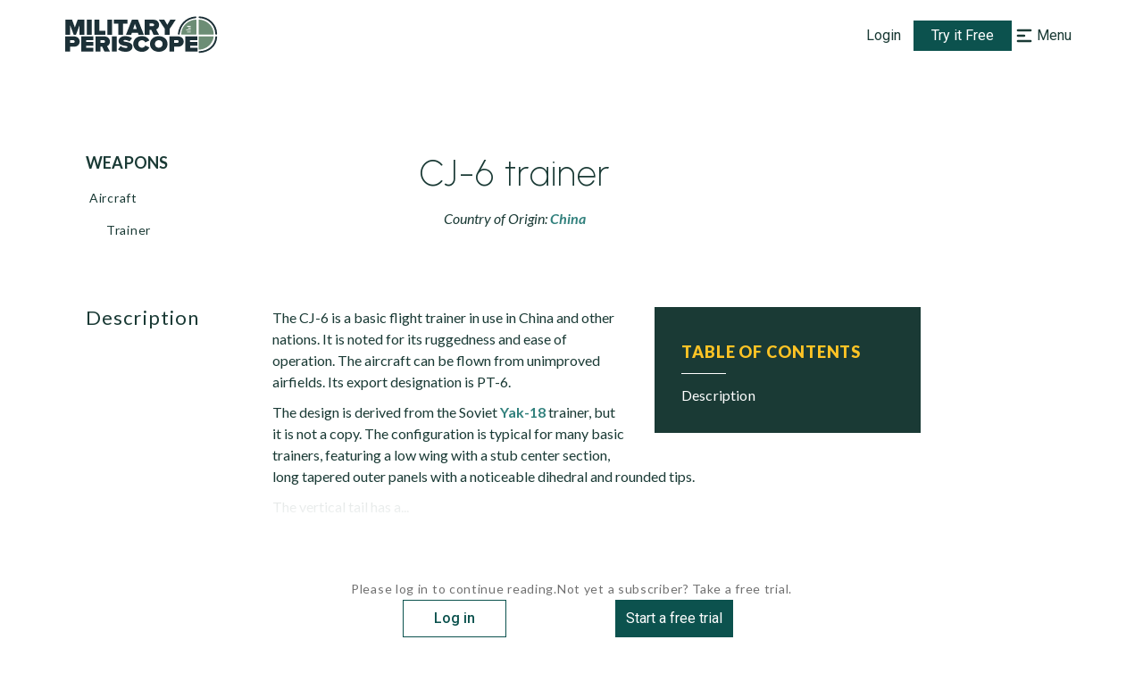

--- FILE ---
content_type: image/svg+xml
request_url: https://www.militaryperiscope.com/img/mp-logo.svg
body_size: 1588
content:
<svg width="345" height="94.00000000000001" xmlns="http://www.w3.org/2000/svg" xml:space="preserve" version="1.1">

 <g>
  <title>Layer 1</title>
  <g id="svg_1">
   <g id="svg_2">
    <g id="svg_3" enable-background="new" class="st0">
     <path id="svg_4" fill="#1C3037" d="m37.55555,48.15555l0,-22.4l-7.9,22.4l-4.8,0l-7.9,-22.4l0,22.4l-10.7,0l0,-35.5l14.8,0l6.2,18.1l6.2,-18.1l14.8,0l0,35.4l-10.7,0l0,0.1z" class="st1"/>
     <path id="svg_5" fill="#1C3037" d="m53.95555,48.15555l0,-35.5l10.7,0l0,35.4l-10.7,0l0,0.1z" class="st1"/>
     <path id="svg_6" fill="#1C3037" d="m70.45555,48.15555l0,-35.5l10.7,0l0,26.1l13.4,0l0,9.4l-24.1,0z" class="st1"/>
     <path id="svg_7" fill="#1C3037" d="m98.95555,48.15555l0,-35.5l10.7,0l0,35.4l-10.7,0l0,0.1z" class="st1"/>
     <path id="svg_8" fill="#1C3037" d="m123.05555,48.15555l0,-26.1l-9.5,0l0,-9.4l29.7,0l0,9.4l-9.5,0l0,26.1l-10.7,0z" class="st1"/>
     <path id="svg_9" fill="#1C3037" d="m168.05555,48.15555l-1.4,-4.6l-13.6,0l-1.4,4.6l-11.6,0l13.1,-35.4l13.4,0l13.1,35.4l-11.6,0zm-8.2,-26l-4,12.5l8.1,0l-4.1,-12.5z" class="st1"/>
     <path id="svg_10" fill="#1C3037" d="m201.05555,48.15555l-4.9,-11.4l-3.9,0l0,11.4l-10.7,0l0,-35.5l18.9,0c8.3,0 12.8,5.5 12.8,12.2c0,6.1 -3.6,9.4 -6.4,10.7l6.4,12.5l-12.2,0l0,0.1zm-2.2,-26.5l-6.5,0l0,6.2l6.5,0c1.8,0 3.5,-1.2 3.5,-3.1c0,-2 -1.7,-3.1 -3.5,-3.1z" class="st1"/>
     <path id="svg_11" fill="#1C3037" d="m225.95555,48.15555l0,-14.1l-13.3,-21.4l12.1,0l6.6,12l6.5,-12l12.1,0l-13.2,21.4l0,14.1l-10.8,0z" class="st1"/>
    </g>
    <g id="svg_12" enable-background="new" class="st0">
     <path id="svg_13" fill="#1C3037" d="m6.15555,87.15555l0,-35.4l18.9,0c8.3,0 12.8,5.5 12.8,12.2c0,6.6 -4.5,11.9 -12.8,11.9l-8.2,0l0,11.4l-10.7,0l0,-0.1zm17.6,-26.5l-6.8,0l0,6.2l6.8,0c1.8,0 3.2,-1.2 3.2,-3.1c0,-1.9 -1.4,-3.1 -3.2,-3.1z" class="st1"/>
     <path id="svg_14" fill="#1C3037" d="m41.35555,87.15555l0,-35.4l26.9,0l0,8.9l-16.2,0l0,4.1l15.8,0l0,8.9l-15.8,0l0,4.5l16.2,0l0,8.9l-26.9,0l0,0.1z" class="st1"/>
     <path id="svg_15" fill="#1C3037" d="m92.55555,87.15555l-4.9,-11.4l-3.9,0l0,11.4l-10.7,0l0,-35.4l18.9,0c8.3,0 12.8,5.5 12.8,12.2c0,6.1 -3.6,9.4 -6.4,10.7l6.4,12.5l-12.2,0zm-2.3,-26.5l-6.5,0l0,6.2l6.5,0c1.8,0 3.5,-1.2 3.5,-3.1c0,-2 -1.7,-3.1 -3.5,-3.1z" class="st1"/>
     <path id="svg_16" fill="#1C3037" d="m109.05555,87.15555l0,-35.4l10.7,0l0,35.4l-10.7,0z" class="st1"/>
     <path id="svg_17" fill="#1C3037" d="m128.35555,74.15555c2.7,2.5 6.6,4.6 11.4,4.6c2,0 3.9,-0.7 3.9,-2.1s-1.5,-2.1 -5,-2.7c-5.8,-1.1 -14.8,-2.4 -14.8,-11.3c0,-6 5,-11.5 14.7,-11.5c5.8,0 11,1.6 15,4.9l-5.7,7.6c-3.1,-2.3 -7.1,-3.5 -9.9,-3.5c-2.7,0 -3.2,1 -3.2,1.9c0,1.4 1.4,1.9 5.2,2.5c5.8,1 14.5,2.7 14.5,10.9c0,7.8 -5.8,12.3 -15.3,12.3c-7.5,0 -12.7,-2.2 -16.5,-5.6l5.7,-8z" class="st1"/>
     <path id="svg_18" fill="#1C3037" d="m156.15555,69.45555c0,-10.9 8.4,-18.3 19.2,-18.3c9.6,0 14.2,5.4 16.4,10.3l-9.2,4.3c-0.9,-2.8 -3.7,-5.2 -7.1,-5.2c-4.9,0 -8.3,3.9 -8.3,8.9c0,4.9 3.5,8.9 8.3,8.9c3.5,0 6.2,-2.4 7.1,-5.2l9.2,4.3c-2.1,4.7 -6.8,10.4 -16.4,10.4c-10.8,-0.1 -19.2,-7.5 -19.2,-18.4z" class="st1"/>
     <path id="svg_19" fill="#1C3037" d="m212.55555,51.15555c10.9,0 19.4,7.4 19.4,18.3c0,10.9 -8.4,18.3 -19.4,18.3c-10.9,0 -19.4,-7.4 -19.4,-18.3c0.1,-10.9 8.5,-18.3 19.4,-18.3zm0,9.4c-5.2,0 -8.5,3.9 -8.5,8.9c0,4.9 3.3,8.9 8.5,8.9c5.2,0 8.5,-3.9 8.5,-8.9c0,-5 -3.3,-8.9 -8.5,-8.9z" class="st1"/>
     <path id="svg_20" fill="#1C3037" d="m235.85555,87.15555l0,-35.4l18.9,0c8.3,0 12.8,5.5 12.8,12.2c0,6.6 -4.5,11.9 -12.8,11.9l-8.2,0l0,11.4l-10.7,0l0,-0.1zm17.5,-26.5l-6.8,0l0,6.2l6.8,0c1.8,0 3.2,-1.2 3.2,-3.1c0,-1.9 -1.4,-3.1 -3.2,-3.1z" class="st1"/>
     <path id="svg_21" fill="#1C3037" d="m270.95555,87.15555l0,-35.4l26.9,0l0,8.9l-16.2,0l0,4.1l15.9,0l0,8.9l-15.8,0l0,4.5l16.2,0l0,8.9l-27,0l0,0.1z" class="st1"/>
    </g>
    <g id="svg_22">
     <g id="svg_23">
      <path id="svg_24" fill="#6C8D75" d="m295.55555,46.45555l0,-32.9c0,-0.7 -0.6,-1.3 -1.3,-1.2c-17.9,1.2 -32,16 -32.1,34.1c0,0.7 0.5,1.2 1.2,1.2l31,0c0.7,0 1.2,-0.5 1.2,-1.2z" class="st2"/>
     </g>
     <g id="svg_25">
      <path id="svg_26" fill="#6C8D75" d="m301.65555,47.65555l31,0c0.7,0 1.2,-0.5 1.2,-1.2c-0.1,-18.1 -14.3,-32.9 -32.1,-34.1c-0.7,0 -1.3,0.5 -1.3,1.2l0,32.9c0,0.7 0.6,1.2 1.2,1.2z" class="st2"/>
     </g>
     <g id="svg_27">
      <path id="svg_28" fill="#6C8D75" d="m300.45555,52.75555l0,28.9c0,0.7 0.6,1.3 1.3,1.2c16.5,-1.1 29.9,-13.8 31.9,-30c0.1,-0.7 -0.5,-1.3 -1.2,-1.3l-30.7,0c-0.7,0 -1.3,0.6 -1.3,1.2z" class="st2"/>
     </g>
    </g>
    <g id="svg_29">
     <g id="svg_30">
      <line id="svg_31" stroke-linejoin="round" stroke-linecap="round" stroke-width="2" stroke="#FFFFFF" fill="none" y2="41.55555" x2="282.25555" y1="41.55555" x1="275.95555" class="st3"/>
     </g>
     <g id="svg_32">
      <line id="svg_33" stroke-linejoin="round" stroke-linecap="round" stroke-width="2" stroke="#FFFFFF" fill="none" y2="36.85555" x2="282.25555" y1="36.85555" x1="274.05555" class="st3"/>
     </g>
     <g id="svg_34">
      <line id="svg_35" stroke-linejoin="round" stroke-linecap="round" stroke-width="2" stroke="#FFFFFF" fill="none" y2="32.35555" x2="282.25555" y1="32.35555" x1="278.25555" class="st3"/>
     </g>
     <g id="svg_36">
      <line id="svg_37" stroke-linejoin="round" stroke-linecap="round" stroke-width="2" stroke="#FFFFFF" fill="none" y2="28.05555" x2="282.25555" y1="28.05555" x1="275.75555" class="st3"/>
     </g>
    </g>
    <g id="svg_38">
     <g id="svg_39">
      <path id="svg_40" stroke-linecap="round" stroke-width="4" stroke="#1C3037" fill="none" d="m293.55555,7.05555c-22.1,2.3 -34.5,19.1 -36.8,38.6" class="st4"/>
     </g>
     <g id="svg_41">
      <path id="svg_42" stroke-linecap="round" stroke-width="4" stroke="#1C3037" fill="none" d="m339.35555,45.65555c-1,-22.4 -16.8,-37.5 -36.9,-38.7" class="st4"/>
     </g>
     <g id="svg_43">
      <path id="svg_44" stroke-linecap="round" stroke-width="4" stroke="#1C3037" fill="none" d="m302.55555,88.35555c20.2,-1.3 35.3,-13.9 36.9,-34.9" class="st4"/>
     </g>
    </g>
   </g>
  </g>
 </g>
</svg>

--- FILE ---
content_type: application/javascript
request_url: https://www.militaryperiscope.com/_next/static/chunks/8155-de799628b83f8f9f.js
body_size: 50907
content:
(self.webpackChunk_N_E=self.webpackChunk_N_E||[]).push([[8155],{95277:function(t,e,i){"use strict";i.d(e,{DB:function(){return Z},GZ:function(){return L},Gz:function(){return l},OP:function(){return d},OU:function(){return M},S6:function(){return x},TX:function(){return m},W4:function(){return h},_p:function(){return v},aN:function(){return w},al:function(){return p},h0:function(){return I},iI:function(){return g},j2:function(){return C},p4:function(){return f},ut:function(){return u},z9:function(){return c}});var n=i(16829),r=i(33431),o=i(80795),a=i(15834),s=i(25236),c=(0,n.Z)("div",{target:"e16dkjwe0"})((function(t){var e=t.$isHigher;return(0,r.iv)({margin:["".concat(e?"-102px":"-60px"," -20px 0 -20px"),"".concat(e?"-102px":"-60px"," -40px 0 -40px"),"".concat(e?"-102px":"-60px"," -40px 0 -96px")]})})),u=(0,n.Z)("div",{target:"e16dkjwe1"})((0,r.iv)({position:"relative",height:"60px",width:"100%",backgroundColor:"#ffffffa6",backgroundImage:"linear-gradient(360deg, #FFFFFF 12.5%, rgba(246, 246, 246, 0) 208.33%)"})),l=(0,n.Z)(o.kC,{target:"e16dkjwe2"})((0,r.iv)({position:"relative",width:"100%",justifyContent:"center",alignItems:"center",gap:["13px","20px","40px"],padding:["15px 20px 55px 20px","20px 96px 60px 20px","40px 96px 70px 96px"],background:"white","@media (max-width: 370px)":{flexWrap:"wrap"}})),p=(0,n.Z)(o.kC,{target:"e16dkjwe3"})((0,r.iv)({flexDirection:"column",justifyContent:"center",alignItems:"center",padding:["52px 20px","52px 20px","52px 96px 46px 96px"],background:"greyBackground",fontFamily:"Roboto"})),d=(0,n.Z)(o.kC,{target:"e16dkjwe4"})((0,r.iv)({position:"relative",flexDirection:"column",justifyContent:"center",alignItems:"center",padding:["15px 20px 55px 20px","20px 96px 60px 20px","38px 96px 70px 96px"],gap:"24px",width:"100%",background:"white"})),g=(0,n.Z)(o.kC,{target:"e16dkjwe5"})((0,r.iv)({flexDirection:"column",justifyContent:"center",alignItems:"center",padding:["72px 20px 0","52px 20px 0","72px 96px 20px 96px"]})),x=(0,n.Z)(o.kC,{target:"e16dkjwe6"})((0,r.iv)({flexDirection:"column",justifyContent:"center",alignItems:"center",padding:["72px 20px 0","52px 20px 0","72px 96px 20px 96px"]})),f=(0,n.Z)("h3",{target:"e16dkjwe7"})((0,r.iv)({width:"100%",maxWidth:["372px","452px","600px","810px"],fontWeight:"600",fontSize:(0,s.Z)(22),lineHeight:(0,s.Z)(28),letterSpacing:"0.035em",overflowWrap:"break-word"})),I=(0,n.Z)("ul",{target:"e16dkjwe8"})((0,r.iv)({mt:"36px",width:"100%",maxWidth:["326px","406px","500px","710px"],listStyle:"inside",listStylePosition:"outside"})),M=(0,n.Z)("li",{target:"e16dkjwe9"})((0,r.iv)({mb:"16px"})),h=(0,n.Z)(o.kC,{target:"e16dkjwe10"})((0,r.iv)({flexDirection:"column",alignItems:"center",gap:"12px",px:["12px","16px",0],maxWidth:"100%"})),w=(0,n.Z)("p",{target:"e16dkjwe11"})((0,r.iv)({fontSize:(0,s.Z)(14),lineHeight:(0,s.Z)(24),letterSpacing:"0.05em",color:"classyGrey",textAlign:"center"})),m=(0,n.Z)("button",{target:"e16dkjwe12"})((0,r.iv)({width:"max-content",maxWidth:"100%",border:"1px solid",borderColor:"darkGreen",padding:"11px 34px",fontFamily:"Roboto",fontWeight:"500",color:"darkGreen",background:"white",textAlign:"center",cursor:"pointer"})),Z=(0,n.Z)(a.h,{target:"e16dkjwe13"})((0,r.iv)({minWidth:"130px",padding:"12px"}),(function(t){var e=t.$isDisabled;return(0,r.iv)({background:e&&"gray500",color:e&&"grayMidDark",pointerEvents:e&&"none"})})),L=(0,n.Z)("p",{target:"e16dkjwe14"})((0,r.iv)({mt:"80px",mb:"26px",fontSize:(0,s.Z)(22),letterSpacing:"0.05em"})),C=(0,n.Z)("p",{target:"e16dkjwe15"})((0,r.iv)({fontSize:(0,s.Z)(22),letterSpacing:"0.05em"})),v=(0,n.Z)("p",{target:"e16dkjwe16"})((0,r.iv)({mt:"80px",mb:"26px",fontSize:(0,s.Z)(22),letterSpacing:"0.05em"}))},94726:function(t,e,i){"use strict";var n=i(47568),r=i(97582),o=i(35944),a=i(27484),s=i.n(a),c=i(40782),u=i(12899),l=i(80171),p=i(63010),d=i(95277);e.Z=function(t){var e=t.recordName,i=t.pageTitle,a=(0,p.b)(),g=a.user,x=a.contentView,f=a.isSubscribeRequestIsSent,I=a.setSubscribeRequestIsSent,M=function(){var t=(0,n.Z)((function(){var t,n;return(0,r.__generator)(this,(function(r){switch(r.label){case 0:return r.trys.push([0,2,,3]),t={full_name:"".concat(g.familyName," ").concat(g.givenName),email:g.email,phone:g.userMetadata.phoneNumber,request_date:s()().format("YYYY-MM-DD"),request_page_url:window.location.href,request_page_name:e||i||" "},[4,(0,u.j0)(l.lS,t)];case 1:return r.sent(),window.dataLayer.push({userId:(null===g||void 0===g?void 0:g.userId)||"anonymous",userEmail:null===g||void 0===g?void 0:g.email,subscriptionType:null===g||void 0===g?void 0:g.userLevel,contentView:x,pageOfSubmission:e||i||" ",event:"subscribeButtonSuccess"}),c.Am.success("Request Demo sent successfully"),I(!0),[3,3];case 2:return n=r.sent(),c.Am.error("Something went wrong"),console.error(n),[3,3];case 3:return[2]}}))}));return function(){return t.apply(this,arguments)}}();return g?(0,o.tZ)(d.DB,{onClick:M,$isDisabled:g.trialUpgradeRequested||f,children:"Request Demo"}):null}},65130:function(t,e,i){"use strict";i.d(e,{Z:function(){return Wt}});var n=i(828),r=i(35944),o=i(1966),a=i(67294),s=i(12899),c=i(25318),u=i(54778),l=i(33048),p=i(80171),d=i(47568),g=i(97582),x=function(t,e){var i=function(){var e=t||{},i=e.userId,n=e.email;window.dataLayer.push({event:"Printing attempt",userId:i||n||"anonymous"})},n=function(){var t=(0,d.Z)((function(){return(0,g.__generator)(this,(function(t){try{window.print()}catch(e){console.error("Error while attempting to print:",e)}return[2]}))}));return function(){return t.apply(this,arguments)}}();return(0,a.useEffect)((function(){if(e)return window.addEventListener("beforeprint",i),function(){window.removeEventListener("beforeprint",i)}}),[t,e]),{handlePrint:n}},f=i(69198),I=i(47476),M=i(42477),h=i.n(M),w=i(50843),m=i(91709),Z=i(94726),L=i(63010),C=i(11163),v=i(50280),N=i(9830),b=i(26042),y=i(69396),D=i(80795),j=i(33431),z=i(12548),S=i(25236),A={display:"inline-block",fontSize:(0,S.Z)(18),lineHeight:(0,S.Z)(24),py:(0,S.Z)(4),px:(0,S.Z)(8),textWrap:"wrap"},T=(0,z.Z)(D.kC)((function(t){var e=t.$isModifiedHeaderOnPrint,i=t.$isShownLastArrowInLink;return(0,j.iv)({alignItems:"center",flexWrap:"wrap",gap:"10px","& a:nth-last-of-type(1)::after":{"@media print":e&&!i?{content:'""'}:{}}})})),k=z.Z.a((function(t){var e=t.$isDisabled,i=void 0!==e&&e,n=t.noArrow,r=void 0!==n&&n,o=t.$isShownLastArrowInLink;return(0,j.iv)((0,y.Z)((0,b.Z)({},A),{position:"relative",letterSpacing:"0.01em",color:!i&&"suggestedLinkColor",textDecoration:"none",textTransform:"capitalize","@media print":{textDecoration:"underline",color:"text"},"::after":{display:r&&"none",position:"absolute",pl:"7px",content:'">"',"@media print":{display:o&&"none"}},"&:hover":{textDecoration:!i&&"underline"}}))})),P=z.Z.p((0,j.iv)((0,y.Z)((0,b.Z)({},A),{width:"max-content","::first-letter":{textTransform:"uppercase"}}))),B=function(t){var e=t.parentItm,i=t.title,n=t.opacity,o=t.isModifiedHeaderOnPrint,a=t.className,s=t.pageTitleClassName,c=(0,C.useRouter)(),u=(0,L.b)().navItems;if("/_preview"===c.asPath)return null;if(!u||!(u.length>0))return null;var l=!["News","Reports",v.pu].includes(u[0].title),p=!["Militant Organizations","Militant Organizations (Historical)","Armed Forces"].includes(u[0].title)&&l,d=["Armed Forces","Weapons"].includes(u[0].title)?(null===e||void 0===e?void 0:e.title)||(null===e||void 0===e?void 0:e[0].titleWeaponName):i,g=!!e&&!!(e.length>1),x=p&&g;return(0,r.tZ)("nav",{role:"navigation","aria-label":"Header category navigation",children:(0,r.BX)(T,{opacity:n,className:a,$isModifiedHeaderOnPrint:o,$isShownLastArrowInLink:x,children:[(0,r.tZ)(N.Z,{href:u[0].url,passHref:!0,children:(0,r.tZ)(k,{children:u[0].title})}),u[1]&&l&&(!p&&g?(0,r.tZ)(k,{$isDisabled:!0,children:u[1].title}):(0,r.tZ)(N.Z,{href:u[1].url,passHref:!0,children:(0,r.tZ)(k,{children:u[1].title})})),u[2]&&p&&(g?(0,r.tZ)("div",{children:e.map((function(t,i){return(0,r.tZ)(N.Z,{href:t.url.split("/").slice(0,-1).join("/"),passHref:!0,children:(0,r.tZ)(k,{noArrow:i!==e.length-1,$isShownLastArrowInLink:i===e.length-1,children:(t.titleCategory||t.title)+(i===e.length-1?"":", ")})},t.title)}))}):(0,r.tZ)(N.Z,{href:u[2].url,passHref:!0,children:(0,r.tZ)(k,{children:u[2].title})})),(0,r.tZ)(P,{className:s,children:d})]})})},G=i(16829),E=i(15834),U=(0,G.Z)(E.h,{target:"ec08yg60"})((0,j.iv)({height:"28px",display:"flex",alignItems:"center",margin:"auto 0 auto 12px",padding:"0 28px"}),(function(){return(0,j.iv)({"&:hover":{background:"focus",color:"text"}})}),(function(t){var e=t.$isFullBar;return(0,j.iv)({marginLeft:e?"36px":"12px"})})),W=function(t){var e=t.className,i=t.user,n=t.handlePrint,o=t.isFullBar;return i?(0,r.tZ)(U,{onClick:n,className:e,$isFullBar:o,type:"button",children:"Print"}):null},Y=i(99534),F=i(8035),H=i(15984),O=i(53814),R=function(t){return"armedforces"===t?"armed forces":t},Q=i(27484),X=i.n(Q),J=i(30286),$=i(634),K=i(98626);var V=function(t,e,i){(0,a.useEffect)((function(){var n=function(n){t.current&&!t.current.contains(n.target)&&i&&e()};return document.addEventListener("click",n),function(){document.removeEventListener("click",n)}}),[t,i])},_=(i(71541),i(32049),i(75367)),q=i(33866),tt=i(47516),et=i(45155),it=(0,G.Z)("div",{target:"egn4nwq0"})((0,j.iv)({width:["100%","100%","auto"]})),nt=(0,G.Z)("div",{target:"egn4nwq1"})((0,j.iv)({position:"absolute",mt:"4px",zIndex:"10",boxShadow:"0px 3px 6px 2px  rgba(186,186,186,1)"})),rt=(0,G.Z)("label",{target:"egn4nwq2"})((0,j.iv)({position:"absolute",top:"7px",left:"16px",letterSpacing:"0.035em",color:"classyGrey",pointerEvents:"none"})),ot=(0,G.Z)(D.kC,{target:"egn4nwq3"})((0,j.iv)({minWidth:["none","none","112px"],gap:"12px",justifyContent:"space-between",padding:"24px 8px 8px 16px ",color:"text",whiteSpace:"nowrap",borderBottom:"2px solid",borderColor:"secondaryGreen",cursor:"pointer",outline:"none"})),at=(0,G.Z)(tt.R1q,{target:"egn4nwq4"})((0,j.iv)({position:"absolute",top:"7px",right:"7px",width:"12px",color:"secondaryGreen"})),st=(0,G.Z)(et.nfZ,{target:"egn4nwq5"})((0,j.iv)({position:"relative",top:"1px",width:"11px",cursor:"pointer"})),ct=function(t){var e=t.className,i=(0,C.useRouter)(),n=(0,L.b)(),o=n.setNewsItems,c=n.setReportItems,u=n.dateRangeState,l=n.setDateRangeState,x=n.setItemsLoading,f=(0,a.useState)(!1),I=f[0],M=f[1],h=!!u[0].startDate,w=function(){return M(!I)},m=function(t){t.stopPropagation(),i.asPath.includes(p.Co)&&i.push("/news"),l([K.Z])};(0,a.useEffect)((0,d.Z)((function(){var t,e,n,r,a,l,d,f,M;return(0,g.__generator)(this,(function(g){switch(g.label){case 0:return t=h?{from_date:X()(u[0].startDate).format($.ud),to_date:X()(u[0].endDate).format($.ud)}:{},I&&i.asPath.includes(p.Co)?[4,i.push("/news")]:[3,2];case 1:g.sent(),g.label=2;case 2:return x(!0),i.asPath.includes("news")?[4,(0,s.fx)("/news",t)]:[3,4];case 3:return r=g.sent()||{},a=r.json,o((null===a||void 0===a||null===(e=a.componentProps)||void 0===e||null===(n=e.items)||void 0===n?void 0:n.results)||[]),[3,6];case 4:return[4,(0,s.fx)("/reports",t)];case 5:f=g.sent()||{},M=f.json,c((null===M||void 0===M||null===(l=M.componentProps)||void 0===l||null===(d=l.items)||void 0===d?void 0:d.results)||[]),g.label=6;case 6:return x(!1),[2]}}))})),[u]);var Z=(0,a.useRef)(null);V(Z,(function(){return M(!1)}),I);return(0,r.BX)(it,{className:e,role:"group","aria-label":"Date range filter",children:[(0,r.BX)(_.R,{$isWrapped:!0,onClick:w,tabIndex:0,role:"button","aria-expanded":I,"aria-haspopup":"dialog",onKeyDown:function(t){return function(t){"Enter"!==t.key&&" "!==t.key||(t.preventDefault(),w())}(t)},children:[(0,r.tZ)(rt,{id:"date-range-picker-label",as:"span",children:"Date Range"}),(0,r.BX)(ot,{children:[(0,r.tZ)("span",{children:(0,q.Z)(u[0].startDate,u[0].endDate,h)}),h&&(0,r.tZ)(st,{onClick:m,tabIndex:0,onKeyDown:function(t){"Enter"!==t.key&&" "!==t.key||(t.preventDefault(),m(t))}})]}),(0,r.tZ)(at,{"aria-hidden":"true"})]}),I&&(0,r.tZ)(nt,{ref:Z,children:(0,r.tZ)(J.C0,{editableDateInputs:!0,onChange:function(t){return l([t.selection])},moveRangeOnFirstSelection:!1,ranges:u,rangeColors:["#379EA3","#85CC9F","#F0A20B"]})})]})},ut=(0,G.Z)(D.kC,{target:"e1000nju0"})((0,j.iv)({padding:"16px 15px",fontWeight:"400",fontSize:(0,S.Z)(12),textTransform:"capitalize",whiteSpace:"nowrap",color:"text",borderBottom:"2px solid",borderColor:"secondaryGreen",cursor:"pointer",outline:"none"})),lt=(0,G.Z)(et.nfZ,{target:"e1000nju1"})((0,j.iv)({position:"relative",top:"1px",ml:"7px",width:"10px",cursor:"pointer"})),pt=function(t){var e=t.tag,i=t.setTag,n=(0,L.b)().setSearchContentType,o=function(){n(null),i(null)};return(0,r.tZ)(_.R,{role:"group","aria-label":"Selected filter: ".concat(e),children:(0,r.BX)(ut,{children:[(0,r.tZ)("span",{children:e})," ",(0,r.tZ)(lt,{onClick:o,tabIndex:0,role:"button","aria-label":"Remove ".concat(e),onKeyDown:function(t){"Enter"!==t.key&&" "!==t.key||(t.preventDefault(),o())}})]})})},dt=i(45350),gt=i(46716),xt=i(64934),ft=(0,G.Z)("div",{target:"elrtkuv0"})((0,j.iv)({width:["100%","100%","auto"]})),It=((0,j.iv)({position:"relative",padding:"16px 15px",fontWeight:"400",fontSize:(0,S.Z)(12),textTransform:"capitalize",whiteSpace:"nowrap",color:"text",borderBottom:"2px solid",borderColor:"secondaryGreen",cursor:"pointer",outline:"none"}),(0,G.Z)(et.nfZ,{target:"elrtkuv2"})((0,j.iv)({position:"absolute",top:"16px",right:"7px",width:"10px",cursor:"pointer"}))),Mt=(0,G.Z)("label",{target:"elrtkuv3"})((0,j.iv)({position:"absolute",top:"8px",left:"15px",fontSize:(0,S.Z)(12),lineHeight:(0,S.Z)(12),letterSpacing:"0.04em",color:"#717171"})),ht={container:function(){return{}},control:function(t,e){e.selectProps.$isErrored;return{minWidth:"194px",display:"flex",padding:"6px 15px 7px",fontWeight:"400",fontSize:(0,S.Z)(12),textTransform:"capitalize",whiteSpace:"nowrap",color:"#1A3A35",borderBottom:"2px solid",borderColor:"#378D88",cursor:"pointer",outline:"none"}},menu:function(t){return(0,j.iv)((0,y.Z)((0,b.Z)({},t),{position:"absolute",width:["100%","100%","calc(100% + 60px)"],margin:0}))},option:function(t,e){var i={borderLeft:"5px solid #378D88",background:"#F9F9F9",paddingLeft:"15px"};return(0,b.Z)({cursor:"pointer",lineHeight:"28px",padding:"5px 0 5px 20px",fontSize:(0,S.Z)(14)},e.isFocused&&!e.isSelected?(0,y.Z)((0,b.Z)({},i),{borderLeftColor:"transparent"}):{},e.isSelected?i:{})},indicatorSeparator:function(){return{display:"none"}},indicatorContainer:function(){return{marginRight:"8px"}},placeholder:function(){return{}},singleValue:function(){return{}},input:function(){return{position:"absolute"}},valueContainer:function(){return{flex:1,display:"flex",alignItems:"center",height:"13px",marginTop:"20px"}},menuList:function(t){return(0,y.Z)((0,b.Z)({},t),{textAlign:"left",padding:0,"::-webkit-scrollbar":{width:"9px",height:"0px"}})}},wt=function(t){t.children;var e=(0,Y.Z)(t,["children"]);return(0,r.tZ)(dt.c.DropdownIndicator,(0,y.Z)((0,b.Z)({},e),{css:{marginRight:"8px"},children:(0,r.tZ)(xt.Z,{width:9,height:5,alt:"indicatorImage",src:"/img/dropdown-indicator.svg",priority:!0})}))},mt=function(t){var e=t.subcategories,i=t.className,n=(0,L.b)(),o=n.subcategoryFilterValue,s=n.setSubcategoryFilterValue,c=n.setIsSubcategoryFilterActive,u=function(){c(null),s(null)},l=(0,a.useRef)(null),p=(0,a.useState)(!1),d=p[0],g=p[1],x=function(t){"keydown"===t.type&&"Enter"!==t.key&&" "!==t.key||(" "===t.key&&t.preventDefault(),g(!0),setTimeout((function(){var t;null===(t=l.current)||void 0===t||t.focus()}),0))},f="subcategory-filter-id";return(0,r.tZ)(ft,{className:i,role:"group","aria-label":"Subcategory filter",children:(0,r.BX)(_.R,{$isWrapped:!0,tabIndex:0,onClick:x,onKeyDown:x,role:"button","aria-haspopup":"listbox","aria-expanded":d,children:[(0,r.tZ)(gt.ZP,{ref:l,inputId:f,options:e,styles:ht,value:o,onChange:s,isSearchable:!1,components:{DropdownIndicator:wt},openMenuOnFocus:d,tabIndex:-1,onBlur:function(){g(!1)}}),(0,r.tZ)(Mt,{htmlFor:f,children:"Filter by Subcategories"}),(0,r.tZ)(It,{onClick:u,tabIndex:0,role:"button","aria-label":"Remove filter",onKeyDown:function(t){return function(t){"Enter"!==t.key&&" "!==t.key||(t.preventDefault(),u())}(t)}})]})})},Zt=i(56594),Lt=function(t){var e=t.initialTag,i=t.isFullBar,n=t.subcategories,s=t.className,c=(0,C.useRouter)(),u=(0,o.q)(),d=(0,a.useRef)(),g=(0,a.useState)(e),x=g[0],f=g[1],I=(0,L.b)(),M=I.isSearchActive,h=I.setIsSearchActive,w=I.setSearchValue,m=I.searchValue,Z=I.setSearchContentType,v=I.isSubcategoryFilterActive;(0,a.useEffect)((function(){Z(e)}),[e]);var N=function(t){h(t),w("");var e=c.query,i=(e.search,(0,Y.Z)(e,["search"]));c.push({pathname:c.pathname,query:i})};(0,a.useEffect)((function(){var t=H.Z.addEventListener(F.v,(function(){setTimeout((function(){var t;return null===(t=d.current)||void 0===t?void 0:t.focus()}),300)}));return function(){return t()}}),[]);var b=c.asPath!==p.Rg||M,y=(0,O.wW)(c.asPath.split("/")[1]||""),D=c.asPath.split("/").length>3,j=x&&i&&("news"===y||"reports"===y||"ddnc"===y),z=v&&i&&D&&("militant organizations"===y||"weapons"===y||"armedforces"===y);return b&&(0,r.BX)(r.HY,{children:[(0,r.BX)(Zt.im,{$isSearchActive:M,$isFullBar:i,className:s,role:"search",children:[!i&&(0,r.tZ)(Zt.W1,{}),(0,r.tZ)(Zt.xU,{htmlFor:"search-input",children:"Search"}),(0,r.tZ)(Zt.$Q,{type:"text",id:"search-input",ref:d,onChange:function(t){w(t.target.value)},onClick:function(){M||h(!0)},onKeyDown:function(t){"Enter"===t.key&&(c.query.search2&&c.push({pathname:c.asPath.replaceAll(/\?(.*)/gm,""),query:{search2:m}}),c.push({pathname:c.asPath.replaceAll(/\?(.*)/gm,""),query:{search:m}}))},value:m,placeholder:x&&i?"Search in ".concat(R(x)):"Search",$isFullBar:i}),x&&i&&(0,r.tZ)(pt,{tag:R(x),setTag:f}),u>l.UC&&(0,r.BX)(r.HY,{children:[z&&(0,r.tZ)(mt,{subcategories:n}),j&&(0,r.tZ)(ct,{})]}),M&&(0,r.tZ)(Zt.Tw,{role:"button",onClick:function(){return N(!1)},tabIndex:0,onKeyDown:function(t){"Enter"!==t.key&&" "!==t.key||(t.preventDefault(),N(!1))},"aria-label":"Close search"})]}),u<=l.UC&&(0,r.BX)(r.HY,{children:[z&&(0,r.tZ)(mt,{subcategories:n,className:s}),j&&(0,r.tZ)(ct,{className:s})]})]})};Lt.propTypes={},Lt.defaultProps={};var Ct=Lt,vt=i(53854),Nt=z.Z.header((0,j.iv)({display:"flex",position:"sticky",top:"-1px",gap:["22px","20px","12px"],justifyContent:["space-between","space-between","normal"],backgroundColor:"white",zIndex:"11"}),(function(t){var e=t.$isStuck;return(0,j.iv)({flexWrap:e?["wrap","wrap","wrap"]:["wrap","wrap","nowrap"],boxShadow:e?"0px 4px 7px rgba(0, 0, 0, 0.1)":null,padding:e?["16px 20px","16px 40px","12px 40px","12px 50px","12px 70px"]:["20px","20px 40px","16px 40px","16px 50px","16px 70px"]})}),(function(t){var e=t.$isModifiedHeaderOnPrint;return(0,j.iv)({"@media print":e?{padding:["16px 20px","16px 40px","12px 40px","12px 50px","12px 70px"],flexWrap:"nowrap",boxShadow:"none",position:"static",justifyContent:"start"}:{}})})),bt=(0,z.Z)(D.xu)((0,j.iv)({width:["135px","145px","175px"],height:["38px","48px"],mr:[0,0,"35px","90px","70px"]}),(function(t){var e=t.$isModifiedHeaderOnPrint;return(0,j.iv)({"@media print":e?{mt:"12px"}:{}})})),yt=(0,z.Z)(D.kC)((0,j.iv)({fontSize:["0.75rem","inherit"],width:["auto","auto","auto"],gap:["8px","12px","15px","15px","21px"],alignItems:"center",justifyContent:"flex-end",marginLeft:"auto"})),Dt=(0,z.Z)(E.A)((0,j.iv)({minWidth:"67px","&:hover":{background:"white"}})),jt=(0,z.Z)(E.h)((0,j.iv)({py:2,px:["12px","20px"],minWidth:["110px"],maxHeight:"35px",display:"flex",alignItems:"center",whiteSpace:"nowrap",justifyContent:"center"})),zt=(0,z.Z)(D.kC)((0,j.iv)({}),(function(t){var e=t.$isMiniBarActive,i=t.$isAlignedLeft,n=t.$isStuck,r=t.$shouldGrow,o=void 0!==r&&r;return(0,j.iv)((0,y.Z)((0,b.Z)({justifyContent:e&&i?"flex-end":"space-between",width:["100%","100%","auto"]},o&&{flexGrow:"1"},n&&{flexWrap:"wrap",width:["100%","100%","auto"]}),{"@media print":{width:"auto"}}))})),St=(0,z.Z)(D.kC)((0,j.iv)({}),(function(t){var e=t.$isStuck;return(0,j.iv)((0,b.Z)({},e&&{flexWrap:"wrap",marginLeft:"auto"}))})),At=(0,z.Z)(et.nfZ)((0,j.iv)({width:"28px",height:"24px",padding:"4px 6px",cursor:"pointer"})),Tt=(0,z.Z)(vt.ZES)((0,j.iv)({width:"28px",height:"24px",cursor:"pointer"})),kt=(0,z.Z)(et.nfZ)((0,j.iv)({position:"absolute",width:"16px",top:"32px",right:"48px"})),Pt=(0,z.Z)(D.xu)((0,j.iv)({alignItems:"center"})),Bt=(0,z.Z)(D.kC)((0,j.iv)({alignItems:"center",cursor:"pointer"})),Gt=(0,z.Z)(D.__)((0,j.iv)({marginLeft:"10px",cursor:"pointer",fontFamily:"Roboto"})),Et=(0,z.Z)("input")((0,j.iv)({border:0,clip:"rect(0 0 0 0)",height:"1px",margin:"-1px",overflow:"hidden",padding:0,position:"absolute",width:"1px",whiteSpace:"nowrap"})),Ut=w.p?"[data-uri]":"/img/mp-logo.svg",Wt=function(t){var e=t.componentName,i=t.initialTag,d=t.subcategories,g=t.parentItm,M=t.title,w=t.isFullBar,C=t.isModifiedHeaderOnPrint,v=t.className,b=(0,o.q)(),y=(0,L.b)(),D=y.isSearchActive,j=y.percentOfCoveredTitle,z=y.isLogged,S=y.user,A=y.isNavActive,T=y.setIsNavActive,k=y.isLoginFormActive,P=y.setIsLoginFormActive,G=y.authButton,E=y.currentHref,U=y.isContentCropped,Y=(0,a.useRef)(),F=(0,a.useState)(!1),H=F[0],O=F[1],R=(0,a.useState)(null)[0];(0,a.useEffect)((function(){if(Y.current){var t=Y.current,e=new IntersectionObserver((function(t){var e=(0,n.Z)(t,1)[0];O(e.intersectionRatio<l.Zc)}),{threshold:1});return e.observe(t),function(){return e.unobserve(t)}}}),[Y]);var Q=(0,m.E)(e,c.RD),X=!w,J=j<l.Zc||!w,$=j>=l.Zc&&!D,K=j<l.Zc,V=b<=l.UC,_=x(S,Q).handlePrint;return(0,r.BX)(Nt,{$isStuck:H,$isModifiedHeaderOnPrint:C,ref:Y,className:v,children:[(0,r.tZ)(bt,{$isModifiedHeaderOnPrint:C,children:(0,r.tZ)(N.Z,{href:"/",passHref:!0,children:(0,r.tZ)(I.fx,{children:(0,r.tZ)(f.Z,{width:175,height:45,src:Ut,alt:"Military Periscope Logo",quality:100,layout:"responsive",priority:!0})})})}),k?(0,r.tZ)(kt,{onClick:function(){P(!1)},className:h().hideForPrint}):(0,r.BX)(r.HY,{children:[!V&&(0,r.BX)(zt,{className:h().hideForPrint,$isMiniBarActive:J,$isAlignedLeft:$,$isStuck:H,$shouldGrow:X,children:[K&&(0,r.tZ)(B,{parentItm:g,title:M,opacity:l.Zc-j}),(0,r.BX)(St,{$isStuck:H,children:[z&&(0,r.tZ)(Ct,{initialTag:i,componentName:e,isFullBar:w,subcategories:d}),!U&&Q&&(0,r.tZ)(W,{user:S,isFullBar:w,className:h().hideForPrint,handlePrint:_})]})]}),(0,r.tZ)(zt,{$isMiniBarActive:J,$isAlignedLeft:!1,className:[h().hideForNoPrint,h().displayOnPrint].join(" "),$isStuck:!0,$shouldGrow:X,children:(0,r.tZ)(B,{parentItm:g,title:M,isModifiedHeaderOnPrint:C,pageTitleClassName:h().hideForPrint,opacity:1})}),V&&!U&&Q&&(0,r.tZ)(W,{user:S,className:h().hideForPrint,handlePrint:_}),(0,r.BX)(yt,{className:h().hideForPrint,children:[z?(0,r.BX)(r.HY,{children:[(S.userLevel===u.s8||S.userLevel===u.l9)&&(0,r.tZ)(Z.Z,{pageTitle:M}),(0,r.BX)("form",{children:[(0,r.tZ)("input",{type:"hidden",name:"csrfmiddlewaretoken",value:R||""}),(0,r.tZ)(Dt,{formMethod:"post",formAction:"/accounts/auth0/logout/?returnTo=".concat(s.gb),type:"submit",children:"Log out"})]})]}):(0,r.BX)(r.HY,{children:[(0,r.BX)("form",{children:[(0,r.tZ)("input",{type:"hidden",name:"csrfmiddlewaretoken",value:R||""}),(0,r.tZ)("input",{type:"hidden",name:"next",value:E||""}),(0,r.tZ)(Dt,{ref:G,formMethod:"get",formAction:"/accounts/auth0/login/",type:"submit",children:"Login"})]}),(0,r.tZ)(N.Z,{href:p.j_,children:(0,r.tZ)(jt,{children:"Try it Free"})})]}),(0,r.BX)("nav",{role:"navigation","aria-label":"Main navigation",children:[(0,r.tZ)(Et,{type:"checkbox",id:"menu-toggle",checked:A,onChange:function(){return T((function(t){return!t}))},tabIndex:-1}),(0,r.BX)(Bt,{as:"label",htmlFor:"menu-toggle",className:h().hideForPrint,onKeyDown:function(t){"Enter"!==t.key&&" "!==t.key||(t.preventDefault(),T((function(t){return!t})))},role:"button",tabIndex:0,"aria-pressed":A,"aria-expanded":A,"aria-label":"Toggle navigation menu",children:[(0,r.tZ)(Pt,{children:A?(0,r.tZ)(At,{}):(0,r.tZ)(Tt,{})}),!V&&(0,r.tZ)(Gt,{as:"span",children:"Menu"})]})]})]}),V&&z&&(0,r.tZ)(Ct,{className:h().hideForPrint,initialTag:i,componentName:e,isFullBar:w,subcategories:d})]})]})}},56594:function(t,e,i){"use strict";i.d(e,{$Q:function(){return g},Tw:function(){return f},W1:function(){return x},im:function(){return d},xU:function(){return p}});var n=i(7297),r=i(89583),o=i(45155),a=i(33431),s=i(12548),c=i(25236);function u(){var t=(0,n.Z)(["\n  border: 0;\n  clip: rect(0 0 0 0);\n  height: 1px;\n  margin: -1px;\n  overflow: hidden;\n  padding: 0;\n  position: absolute;\n  width: 1px;\n  white-space: nowrap;\n"]);return u=function(){return t},t}var l="(100% + 520px)",p=s.Z.label(u()),d=s.Z.div((0,a.iv)({display:"flex",position:"relative",transition:"width 0.6s","& > :nth-of-type(n + 2)":{ml:"3px"}}),(function(t){var e=t.$isSearchActive,i=t.$isFullBar;return(0,a.iv)({width:i?[e?"calc(100% - 32px)":"100%","calc(".concat(l," * 0.62)"),"calc(".concat(l," * 0.64)"),"calc(".concat(l," * 0.64)")]:"140px",alignItems:!i&&"center",justifyContent:!i&&"flex-end",borderTop:i&&"1px solid",borderBottom:i&&"1px solid",borderColor:"searchBorder"})})),g=s.Z.input((0,a.iv)({fontWeight:"400",fontSize:(0,c.Z)(18),outline:"none",transition:"width 0.6s, padding 0.6s","&::placeholder":{fontWeight:"300",color:"text"}}),(function(t){var e=t.$isFullBar;return(0,a.iv)({width:e?"100%":"135px",px:e?["12px","28px"]:"15px",py:e?"11px":"4px",border:!e&&"1px solid",borderLeft:"1px solid",borderRight:"1px solid",borderColor:"searchBorder"})})),x=(0,s.Z)(r.U41)((0,a.iv)({position:"absolute",right:"10px",width:"14px"})),f=(0,s.Z)(o.nfZ)((0,a.iv)({position:"absolute",top:"14px",right:"-30px",width:"12px",cursor:"pointer"}))},81683:function(t,e,i){"use strict";i.d(e,{Z:function(){return a}});var n=i(35944),r=i(33431),o=i(12548).Z.a((0,r.iv)({position:"absolute",top:"-40px",left:"6px",background:"#000",color:"#fff",padding:"8px",textDecoration:"none",zIndex:1e3,fontSize:"14px",borderRadius:"4px",transition:"all 0.2s ease-in-out",outline:"none","&:focus":{top:"6px",background:"darkGreen",color:"#fff",boxShadow:"0 0 0 3px rgba(0, 102, 204, 0.3)",transform:"scale(1.05)"}})),a=function(t){var e=t.href,i=void 0===e?"#main-content":e,r=t.children,a=void 0===r?"Skip to main content":r;return(0,n.tZ)(o,{href:i,onClick:function(t){t.preventDefault();var e=i.replace("#",""),n=document.getElementById(e);n&&(n.hasAttribute("tabindex")||n.setAttribute("tabindex","-1"),n.focus({preventScroll:!1}))},tabIndex:0,children:a})}},64934:function(t,e,i){"use strict";i.d(e,{Z:function(){return p}});var n=i(26042),r=i(69396),o=i(35944),a=i(25675),s=i.n(a),c=(i(67294),i(50843)),u="https://".concat("www.militaryperiscope.com"),l=function(t){var e=t.src;return u+e},p=function(t){return c.p?(0,o.tZ)(s(),(0,r.Z)((0,n.Z)({},t),{loader:l})):(0,o.tZ)(s(),(0,n.Z)({},t))}},9830:function(t,e,i){"use strict";i.d(e,{Z:function(){return p}});var n=i(35944),r=i(41664),o=i.n(r),a=(i(67294),i(47476)),s=i(50843),c=i(16829),u=i(33431),l=(0,c.Z)("p",{target:"e7xvw60"})((0,u.iv)({pl:"36px",py:"12px",color:"inherit",textDecoration:"inherit",cursor:"pointer","&:hover":{backgroundColor:"listElementHover",borderLeft:"5px solid",borderColor:"secondaryGreen",pl:"31px"}})),p=function(t){var e=t.href,i=t.isBlock,r=t.useExportPseudoAnchorChild,c=t.children,u=t.className,p=t.useLegacyBehavior,d=void 0!==p&&p,g=i?a.WR:a.fx;return s.p?(0,n.tZ)(g,{onClick:function(t){t.preventDefault(),window.location.href=function(t){var e=window.location.href.split("/out/");if("undefined"===typeof e[1])return t;var i=e[1].split("/").slice(1).map((function(){return"../"})).join("");return"".concat((i||"./")+t.replace(/\/#(.*)/,""),"/index.html").replaceAll("//","/")}(e)},href:e||"",className:u,children:r?(0,n.tZ)(l,{children:c.props.children}):c}):d?(0,n.tZ)(o(),{href:e||"",passHref:!0,prefetch:!1,legacyBehavior:!0,children:(0,n.tZ)("a",{href:e||"",className:u,children:c})}):(0,n.tZ)(o(),{href:e||"",className:u,prefetch:!1,passHref:!0,children:c})}},25318:function(t,e,i){"use strict";i.d(e,{In:function(){return u},RD:function(){return l}});var n="WeaponDetailPage",r="ArmedForcesPage",o="MilitaryOrganizationPage",a="NewsPage",s="ReportPage",c="FIReportPage",u=[n,r,o,a,s,c],l=[n,r,o,a,s,c]},634:function(t,e,i){"use strict";i.d(e,{Ec:function(){return r},T1:function(){return o},sF:function(){return n},ud:function(){return a}});var n="MM/DD/YYYY",r="MMMM DD YYYY",o="D MMMM YYYY",a="YYYY-MM-DD"},8035:function(t,e,i){"use strict";i.d(e,{R:function(){return n},v:function(){return r}});var n="activateSearch",r="activateFullBar"},76128:function(t,e,i){"use strict";i.d(e,{G:function(){return o},hA:function(){return s},mM:function(){return a}});var n=i(29815),r=i(80171),o=[{title:"Databases",items:[{title:"Weapons",url:r.kD},{title:"Armed Forces",url:r.c2},{title:"Defense Companies",url:r.fy},{title:"News",url:r.jw},{title:"Reports",url:r.eA},{title:"Militant Archive",url:r.Sh}]},{title:"Account",items:[{title:"Free Trial",url:r.j_},{title:"Contact Us",url:r.Jp}]},{title:"About",items:[{title:"About Military Periscope",url:r.cK},{title:"In Our Sights",url:r.z0},{title:"Directory",url:r.eN},{title:"FAQ",url:r.A1},{title:"Privacy Policy",url:r.Jk},{title:"Terms and Conditions",url:r.qy}]}],a=[{title:"Weapons",url:r.kD,items:[{title:"Aircraft",url:"/weapons/aircraft/"},{title:"Artillery / Guns",url:"/weapons/artilleryguns/"},{title:"Ground Combat Vehicles",url:"/weapons/ground-combat-vehicles/"},{title:"Land Mines",url:"/weapons/land-mines/"},{title:"Naval Mines / Torpedoes",url:"/weapons/naval-minestorpedoes"},{title:"Missiles / Rockets / Bombs",url:"/weapons/missilesrocketsbombs"},{title:"Nuclear / Biological / Chemical",url:"/weapons/nuclearbiologicalchemical"},{title:"Sensors / Electronics",url:"/weapons/sensorselectronics"},{title:"Ships",url:"/weapons/ships"}]},{title:"Armed forces",url:r.c2,items:[{title:"Africa",url:"/armedforces/africa/"},{title:"Asia",url:"/armedforces/asia/"},{title:"Australia / New Zealand",url:"/armedforces/australianew-zealand/"},{title:"Central America / Caribbean",url:"/armedforces/central-americacaribbean"},{title:"Eurasian Republics",url:"/armedforces/eurasian-republics/"},{title:"Middle East / North Africa",url:"/armedforces/middle-eastnorth-africa/"},{title:"Non-Aligned Europe",url:"/armedforces/non-aligned-europe/"},{title:"NATO",url:"/armedforces/north-atlantic-treaty-organization-nato"},{title:"South America",url:"/armedforces/central-americacaribbean"},{title:"Southeast Asia",url:"/armedforces/southeast-asia/"},{title:"United States of America",url:"/armedforces/united-states-america/"},{title:"International Organizations",url:"/armedforces/international-organizations"}]},{title:"Militant organizations Archive",url:r.Sh,items:[{title:"Africa",url:"/militant-organizations/africa/"},{title:"East / Southeast Asia",url:"/militant-organizations/east-southeast-asia/"},{title:"Europe",url:"/militant-organizations/europe/"},{title:"Middle East",url:"/militant-organizations/middle-east"},{title:"North America",url:"/militant-organizations/north-america/"},{title:"Russia / Central Asia",url:"/militant-organizations/russia-central-asia/"},{title:"South America",url:"/militant-organizations/south-america/"},{title:"South Asia",url:"/militant-organizations/south-asia/"}]}],s=(0,n.Z)(a).concat([{title:"News",url:r.jw,items:[]},{title:"Reports",url:r.eA,items:[]}])},54778:function(t,e,i){"use strict";i.d(e,{SW:function(){return o},hY:function(){return a},l9:function(){return r},s8:function(){return n},w5:function(){return s}});var n="trial",r="free",o="paid",a="trial",s="login"},84555:function(t,e,i){"use strict";i.d(e,{AC:function(){return a},Hp:function(){return o},yC:function(){return s}});var n=i(16829),r=i(33431),o=(0,n.Z)("div",{target:"ez4t60z0"})((0,r.iv)({flex:"1 1 0"})),a=(0,n.Z)("div",{target:"ez4t60z1"})((0,r.iv)({display:"flex",flexDirection:"column",minHeight:"100vh"})),s=(0,n.Z)("p",{target:"ez4t60z2"})((0,r.iv)({textAlign:"center",fontSize:"2rem",marginTop:"2.5rem"}))},9801:function(t,e,i){"use strict";i.d(e,{Z:function(){return N}});var n=i(35944),r=i(1966),o=(i(41664),i(67294),i(11876)),a=i(80795),s=i(9830),c=i(76128),u=i(33048),l=(i(17719),i(80171)),p=i(67436),d=i(47476),g=i(33431),x=i(12548),f=i(1799),I=i(25236),M=(0,x.Z)(f.d)((function(t){var e=t.$isNotFoundPage;return(0,g.iv)({height:e&&"calc(100vh - 80px)",padding:["54px 22px","60px 25px","75px 50px 50px","75px 70px 50px","75px 100px 50px"],background:"#123239",backgroundImage:"linear-gradient(90deg, #191e1d 13.83%, #123239 53.2%)",color:"white"})})),h=x.Z.nav((0,g.iv)({width:"100%",display:"flex",justifyContent:"space-between",gap:"16px",flexDirection:["column","column","row"]})),w=(0,x.Z)(a.kC)((0,g.iv)({flexDirection:"column",gap:"20px"})),m=x.Z.div((0,g.iv)({padding:["28px 10px","30px 20px","26px 40px"],background:"inputBackground",borderRadius:"3px",fontWeight:"600",fontSize:[(0,I.Z)(14),(0,I.Z)(14),(0,I.Z)(16)],color:"white",letterSpacing:"0.035em",textAlign:["center","center","left"],cursor:"pointer","&:hover":{background:"focus",color:"text"}})),Z=x.Z.h4((0,g.iv)({fontWeight:"800",fontSize:(0,I.Z)(18),lineHeight:"136%",letterSpacing:"0.1em",textTransform:"uppercase",color:"focus",cursor:"pointer","&:hover":{textDecoration:"underline"}})),L=(0,x.Z)(d.ud)((0,g.iv)({display:"block",fontSize:(0,I.Z)(16),mb:"16px","&:hover":{color:"focus"}})),C=x.Z.p((0,g.iv)({width:"50px",borderBottom:"1px solid white"})),v=function(){return(0,n.BX)(a.rj,{columns:["1fr 1fr","1fr 1fr","2fr"],mt:["12px"],gap:["7px"],children:[(0,n.tZ)(s.Z,{href:l.wE,passHref:!0,children:(0,n.tZ)(d.fx,{children:(0,n.tZ)(m,{children:"What's new"})})}),(0,n.tZ)(s.Z,{href:l.cK,passHref:!0,children:(0,n.tZ)(d.fx,{children:(0,n.tZ)(m,{children:"About us"})})}),(0,n.tZ)(s.Z,{href:l.Jp,passHref:!0,children:(0,n.tZ)(d.fx,{children:(0,n.tZ)(m,{children:"Contact Us"})})}),(0,n.tZ)(s.Z,{href:l.eN,passHref:!0,children:(0,n.tZ)(d.fx,{children:(0,n.tZ)(m,{children:"Directory"})})}),(0,n.tZ)(s.Z,{href:l.z0,passHref:!0,children:(0,n.tZ)(d.fx,{children:(0,n.tZ)(m,{children:"In Our Sights"})})}),(0,n.tZ)(s.Z,{href:l.Jk,passHref:!0,children:(0,n.tZ)(d.fx,{children:(0,n.tZ)(m,{children:"Privacy policy"})})}),(0,n.tZ)(s.Z,{href:l.A1,passHref:!0,children:(0,n.tZ)(d.fx,{children:(0,n.tZ)(m,{children:"FAQ"})})}),(0,n.tZ)(s.Z,{href:l.qy,passHref:!0,children:(0,n.tZ)(d.fx,{children:(0,n.tZ)(m,{children:"Terms and conditions"})})})]})},N=function(t){var e=t.isNotFoundPage,i=t.className,a=(0,r.q)();return(0,n.tZ)(M,{$isNotFoundPage:e,className:i,children:a>u.UC?(0,n.BX)(h,{children:[c.mM.map((function(t){return(0,n.BX)(w,{children:[(0,n.tZ)(s.Z,{href:t.url,passHref:!0,children:(0,n.tZ)(d.fx,{children:(0,n.tZ)(Z,{children:t.title})})}),(0,n.tZ)(C,{}),t.items.map((function(t){return(0,n.tZ)(s.Z,{href:t.url,passHref:!0,children:(0,n.tZ)(d.oc,{children:t.title})},t.title)}))]},t.title)})),(0,n.BX)(w,{children:[(0,n.tZ)(s.Z,{href:l.jw,passHref:!0,children:(0,n.tZ)(d.fx,{children:(0,n.tZ)(Z,{children:"News"})})}),(0,n.tZ)(s.Z,{href:l.eA,passHref:!0,children:(0,n.tZ)(d.fx,{children:(0,n.tZ)(Z,{children:"Reports"})})}),(0,n.tZ)(v,{})]})]}):(0,n.BX)(n.HY,{children:[(0,n.tZ)(p.gh,{allowZeroExpanded:!0,children:c.hA.map((function(t){return t.items.length>0?(0,n.BX)(p.Vc,{children:[(0,n.tZ)(o.Ol,{children:(0,n.tZ)(p.iW,{$uppercase:!0,children:t.title})}),(0,n.tZ)(o.Mt,{children:t.items.map((function(t){return(0,n.tZ)(s.Z,{href:t.url,children:(0,n.tZ)(L,{children:t.title})},t.title)}))})]},t.title):(0,n.tZ)(s.Z,{href:t.url,children:(0,n.tZ)(p.Tt,{children:t.title},t.title)},t.title)}))}),(0,n.tZ)(w,{children:(0,n.tZ)(v,{})})]})})}},15984:function(t,e,i){"use strict";var n=i(51438),r=i(52951),o=new(function(){function t(){(0,n.Z)(this,t),this.listeners={}}return(0,r.Z)(t,[{key:"addEventListener",value:function(t,e){var i=this;this.listeners[t]||(this.listeners[t]=[]);var n={eventName:t,callback:e};return this.listeners[t].push(n),function(){i.removeEventListener(t,e)}}},{key:"removeEventListener",value:function(t,e){var i=this.listeners[t];if(i){var n=i.findIndex((function(t){return t.callback===e}));-1!==n&&i.splice(n,1)}}},{key:"emit",value:function(t,e){var i=this.listeners[t];i&&i.forEach((function(t){t.callback(e)}))}}]),t}());e.Z=o},12548:function(t,e,i){"use strict";var n=i(26042),r=i(16829),o=function(t,e){return e=(0,n.Z)({shouldForwardProp:function(t){return!t.startsWith("$")}},e),(0,r.Z)(t,e)},a="a|abbr|address|area|article|aside|audio|b|base|bdi|bdo|big|blockquote|body|br|button|canvas|caption|cite|code|col|colgroup|data|datalist|dd|del|details|dfn|dialog|div|dl|dt|em|embed|fieldset|figcaption|figure|footer|form|h1|h2|h3|h4|h5|h6|head|header|hgroup|hr|html|i|iframe|img|input|ins|kbd|keygen|label|legend|li|link|main|map|mark|marquee|menu|menuitem|meta|meter|nav|noscript|object|ol|optgroup|option|output|p|param|picture|pre|progress|q|rp|rt|ruby|s|samp|script|section|select|small|source|span|strong|style|sub|summary|sup|table|tbody|td|textarea|tfoot|th|thead|time|title|tr|track|u|ul|var|video|wbr|circle|clipPath|defs|ellipse|foreignObject|g|image|line|linearGradient|mask|path|pattern|polygon|polyline|radialGradient|rect|stop|svg|text|tspan".split("|"),s=!0,c=!1,u=void 0;try{for(var l,p=a[Symbol.iterator]();!(s=(l=p.next()).done);s=!0){var d=l.value;o[d]=o(d)}}catch(g){c=!0,u=g}finally{try{s||null==p.return||p.return()}finally{if(c)throw u}}e.Z=o},67436:function(t,e,i){"use strict";i.d(e,{Pi:function(){return l},Tt:function(){return d},Vc:function(){return u},gh:function(){return c},iW:function(){return p}});var n=i(11876),r=i(33431),o=i(12548),a=i(50843),s=i(25236),c=(0,o.Z)(n.UQ)((0,r.iv)({my:"30px",border:"none"})),u=(0,o.Z)(n.Qd)((0,r.iv)({color:"white"})),l=(0,o.Z)(n.Mt)((0,r.iv)({fontWeight:"600",lineHeight:(0,s.Z)(36),letterSpacing:"0.035em"})),p=(0,o.Z)(n.on)((function(t){var e=t.$uppercase;return(0,r.iv)({position:"relative",p:"18px 36px 18px 12px",backgroundColor:"inherit",fontWeight:"800",fontSize:(0,s.Z)(18),lineHeight:(0,s.Z)(24),letterSpacing:"0.1em",textTransform:e?"uppercase":"none",borderBottom:"1px solid",borderColor:"separator",cursor:"pointer","&[aria-expanded=true]":{color:"darkYellow"},"&::after":{position:"absolute",right:"12px",top:"50%",transform:"translateY(-50%)",content:"url(".concat(a.p?"[data-uri]":"/img/akar-icons_plus.svg",")")},'&[aria-expanded="true"]::after':{position:"absolute",right:"12px",top:"50%",transform:"translateY(-50%)",content:"url(".concat(a.p?"[data-uri]":"/img/akar-icons_plus.svg",")")}})})),d=o.Z.div((0,r.iv)({position:"relative",p:"18px 36px 18px 12px",backgroundColor:"inherit",fontWeight:"800",fontSize:(0,s.Z)(18),lineHeight:(0,s.Z)(24),letterSpacing:"0.1em",color:"white",textTransform:"uppercase",borderBottom:"1px solid",borderColor:"separator",cursor:"pointer","&:hover":{color:"darkYellow"}}))},69198:function(t,e,i){"use strict";var n=i(16829),r=i(33431),o=i(64934),a=(0,n.Z)(o.Z,{target:"es38be40"})((0,r.iv)({cursor:"pointer"}));e.Z=a},75367:function(t,e,i){"use strict";i.d(e,{R:function(){return a},T:function(){return s}});var n=i(16829),r=i(33431),o=i(25236),a=(0,n.Z)("div",{target:"e195ipem0"})((function(t){var e=t.$isWrapped;return(0,r.iv)({position:"relative",right:"1px",top:e&&["-8px","-8px","0"],fontWeight:"400",fontSize:(0,o.Z)(12),borderLeft:"1px solid",borderRight:"1px solid",borderTop:e?["1px solid","1px solid","none"]:"none",borderColor:["searchBorder","searchBorder"]})})),s=(0,n.Z)("p",{target:"e195ipem1"})((0,r.iv)({fontWeight:"600",fontSize:(0,o.Z)(24),textAlign:"center"}))},1799:function(t,e,i){"use strict";i.d(e,{Z:function(){return s},d:function(){return a}});var n=i(16829),r=i(80795),o=i(33431),a=(0,n.Z)(r.kC,{target:"e1j9p0r30"})((0,o.iv)({height:"100%",padding:["32px 20px 72px 20px","32px 40px 72px 40px","70px 40px 100px 80px"],flexDirection:["column","column","row"],gap:["36px","36px","55px","60px"],background:"greyBackground",position:"relative"})),s=(0,n.Z)("div",{target:"e1j9p0r31"})((0,o.iv)({width:"162px",ml:["23px","23px",0]}))},47476:function(t,e,i){"use strict";i.d(e,{Pu:function(){return o},WR:function(){return l},fx:function(){return u},gr:function(){return p},oc:function(){return s},rW:function(){return c},ud:function(){return a}});var n=i(16829),r=(i(41664),i(33431)),o=((0,r.iv)({color:"inherit",textDecoration:"inherit",fontSize:3,cursor:"pointer","@media print":{textDecoration:"underline !important",color:"text"}}),(0,n.Z)("a",{target:"egbmm1j1"})((0,r.iv)({color:"inherit",textDecoration:"inherit",cursor:"pointer","@media print":{textDecoration:"underline !important",color:"text"}}))),a=((0,r.iv)({color:"inherit",textDecoration:"inherit",cursor:"pointer","@media print":{textDecoration:"underline !important",color:"text"},"&:hover":{color:"suggestedLinkColor"}}),(0,n.Z)("a",{target:"egbmm1j3"})((0,r.iv)({fontSize:"0.875rem",lineHeight:"135%",letterSpacing:"0.035em",cursor:"pointer",textDecoration:"none",color:"white","@media print":{textDecoration:"underline !important",color:"text"},"&:hover":{color:"classyGrey"}}))),s=(0,n.Z)(a,{target:"egbmm1j4"})((0,r.iv)({"&:hover":{color:"focus"}})),c=(0,n.Z)("a",{target:"egbmm1j5"})((0,r.iv)({textDecoration:"none",color:"suggestedLinkColor",cursor:"pointer",fontWeight:"bold","@media print":{textDecoration:"underline !important",color:"text"},"&:hover":{textDecoration:"underline"}})),u=(0,n.Z)("a",{target:"egbmm1j6"})((0,r.iv)({textDecoration:"none","@media print":{textDecoration:"underline !important",color:"text"},"&:focus, &:hover, &:visited, &:link, &:active":{textDecoration:"none",color:"inherit"}})),l=(0,n.Z)(u,{target:"egbmm1j7"})((0,r.iv)({width:"100%"})),p=(0,n.Z)("a",{target:"egbmm1j8"})((0,r.iv)({display:"block",position:"relative",top:"-120px",visibility:"hidden"}))},33866:function(t,e,i){"use strict";var n=i(27484),r=i.n(n),o=i(634);e.Z=function(t,e,i){var n=new Date,a=new Date(Date.now()-864e5);return i?r()(t).isSame(n,"day")&&r()(e).isSame(n,"day")?"Today":r()(t).isSame(a,"day")&&r()(e).isSame(a,"day")?"Yesterday":r()(t).isSame(e,"day")?r()(t).format(o.sF):"".concat(r()(t).format(o.sF)," \u2013 ").concat(r()(e).format(o.sF)):"All"}},42477:function(t){t.exports={hideForNoPrint:"print-media_hideForNoPrint__fOEBp",hideForPrint:"print-media_hideForPrint__kztIT",displayOnPrint:"print-media_displayOnPrint__CJdoD",noBreakAfterPrint:"print-media_noBreakAfterPrint__C0gaW"}}}]);
//# sourceMappingURL=8155-de799628b83f8f9f.js.map

--- FILE ---
content_type: application/javascript
request_url: https://www.militaryperiscope.com/_next/static/chunks/1a48c3c1-0f41ce974c4f9756.js
body_size: 539
content:
"use strict";(self.webpackChunk_N_E=self.webpackChunk_N_E||[]).push([[3874],{47516:function(h,t,v){v.d(t,{R1q:function(){return c}});var a=v(88357);function c(h){return(0,a.w_)({tag:"svg",attr:{viewBox:"0 0 24 24"},child:[{tag:"path",attr:{d:"M7 11h2v2H7zm0 4h2v2H7zm4-4h2v2h-2zm0 4h2v2h-2zm4-4h2v2h-2zm0 4h2v2h-2z"}},{tag:"path",attr:{d:"M5 22h14c1.103 0 2-.897 2-2V6c0-1.103-.897-2-2-2h-2V2h-2v2H9V2H7v2H5c-1.103 0-2 .897-2 2v14c0 1.103.897 2 2 2zM19 8l.001 12H5V8h14z"}}]})(h)}}}]);
//# sourceMappingURL=1a48c3c1-0f41ce974c4f9756.js.map